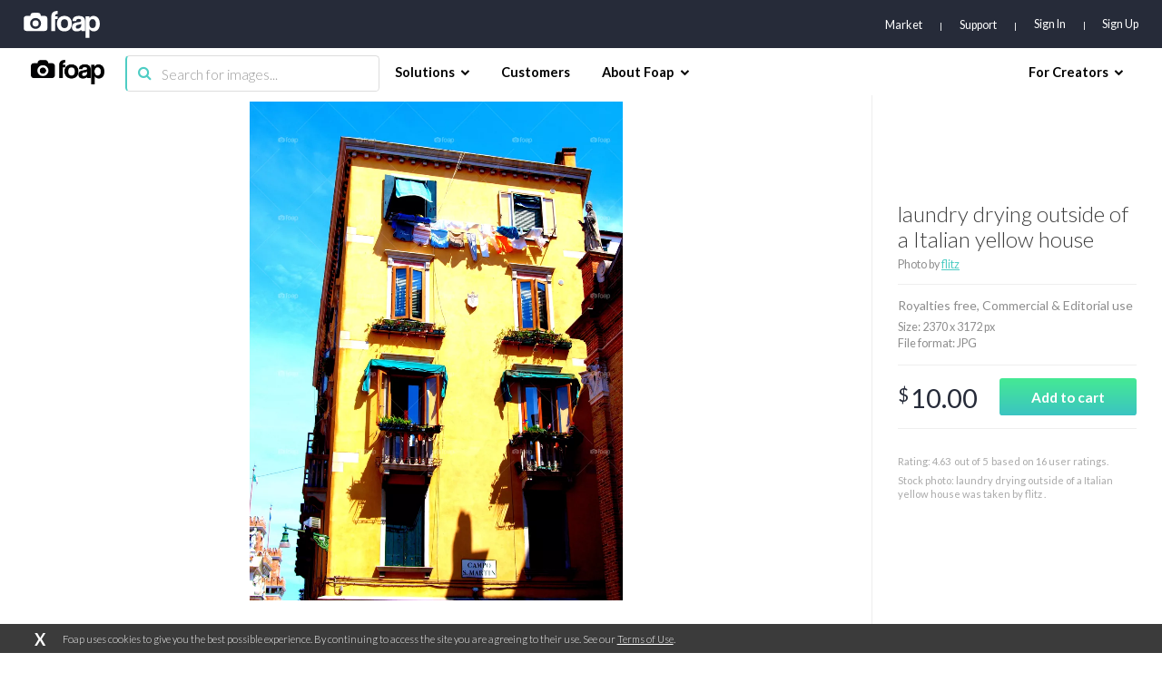

--- FILE ---
content_type: text/html; charset=utf-8
request_url: https://www.google.com/recaptcha/api2/aframe
body_size: 268
content:
<!DOCTYPE HTML><html><head><meta http-equiv="content-type" content="text/html; charset=UTF-8"></head><body><script nonce="xu2xm45h9k1wr9WjuRvz5g">/** Anti-fraud and anti-abuse applications only. See google.com/recaptcha */ try{var clients={'sodar':'https://pagead2.googlesyndication.com/pagead/sodar?'};window.addEventListener("message",function(a){try{if(a.source===window.parent){var b=JSON.parse(a.data);var c=clients[b['id']];if(c){var d=document.createElement('img');d.src=c+b['params']+'&rc='+(localStorage.getItem("rc::a")?sessionStorage.getItem("rc::b"):"");window.document.body.appendChild(d);sessionStorage.setItem("rc::e",parseInt(sessionStorage.getItem("rc::e")||0)+1);localStorage.setItem("rc::h",'1769058367256');}}}catch(b){}});window.parent.postMessage("_grecaptcha_ready", "*");}catch(b){}</script></body></html>